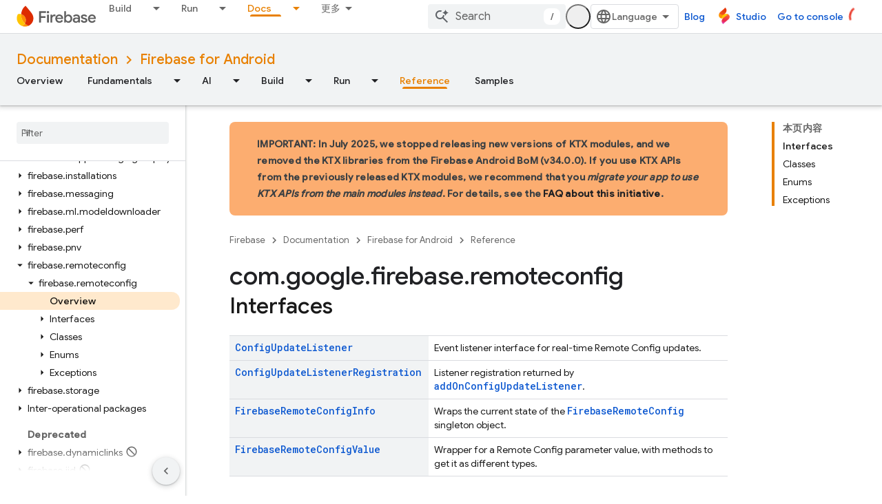

--- FILE ---
content_type: text/html; charset=UTF-8
request_url: https://feedback-pa.clients6.google.com/static/proxy.html?usegapi=1&jsh=m%3B%2F_%2Fscs%2Fabc-static%2F_%2Fjs%2Fk%3Dgapi.lb.en.2kN9-TZiXrM.O%2Fd%3D1%2Frs%3DAHpOoo_B4hu0FeWRuWHfxnZ3V0WubwN7Qw%2Fm%3D__features__
body_size: 79
content:
<!DOCTYPE html>
<html>
<head>
<title></title>
<meta http-equiv="X-UA-Compatible" content="IE=edge" />
<script type="text/javascript" nonce="M_6ces3h0w8L0b49ALWKCQ">
  window['startup'] = function() {
    googleapis.server.init();
  };
</script>
<script type="text/javascript"
  src="https://apis.google.com/js/googleapis.proxy.js?onload=startup" async
  defer nonce="M_6ces3h0w8L0b49ALWKCQ"></script>
</head>
<body>
</body>
</html>
